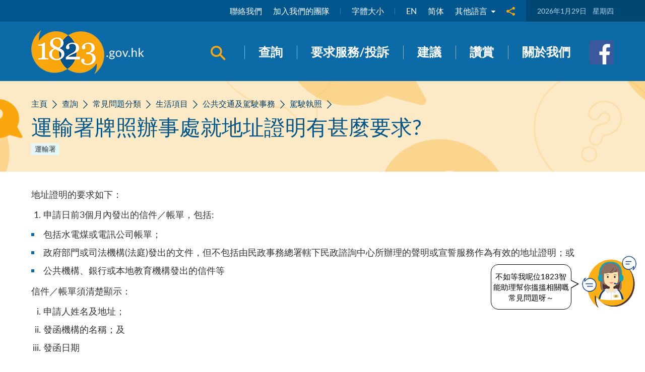

--- FILE ---
content_type: text/html; charset=utf-8
request_url: https://www.1823.gov.hk/tc/faq/about-transport-department-licensing-address-proof
body_size: 45453
content:
<!DOCTYPE html><!--[if lte IE 9]><html class="no-js ie9 lang-tc" lang="zh-hk"><![endif]--><!--[if gt IE 9]><!--><html
    class="no-js lang-tc" lang="zh-hk"><!--<![endif]--><head><meta charset="utf-8"><meta content="IE=edge" http-equiv="X-UA-Compatible"><link rel="alternate" hreflang="en" href="/en/faq/about-transport-department-licensing-address-proof" /><link rel="alternate" hreflang="zh-hk" href="/tc/faq/about-transport-department-licensing-address-proof" /><link rel="alternate" hreflang="zh-cn" href="/sc/faq/about-transport-department-licensing-address-proof" /><link rel="alternate" hreflang="x-default" href="/tc/faq/about-transport-department-licensing-address-proof" /><link rel="canonical" href="https://www.1823.gov.hk/tc/faq/about-transport-department-licensing-address-proof" /><meta content="width=device-width, initial-scale=1, shrink-to-fit=no" name="viewport"><link rel="apple-touch-icon" sizes="180x180" href="/assets/shared/img/favicon/apple-touch-icon.png"><link rel="icon" type="image/png" sizes="32x32" href="/assets/shared/img/favicon/favicon-32x32.png"><link rel="icon" type="image/png" sizes="16x16" href="/assets/shared/img/favicon/favicon-16x16.png"><link rel="manifest" href="/assets/shared/img/favicon/site.webmanifest"><link rel="shortcut icon" href="/assets/shared/img/favicon/favicon.ico"><meta name="msapplication-TileColor" content="#0c6ba7"><meta name="msapplication-config" content="/assets/shared/img/favicon/browserconfig.xml"><meta name="theme-color" content="#0c6ba7"><meta property="og:url" content="https://www.1823.gov.hk/tc/faq/about-transport-department-licensing-address-proof"/><meta name="twitter:card" content="summary"/><meta name="twitter:title" content="運輸署牌照辦事處就地址證明有甚麼要求?  - 1823"/><meta property="og:title" content="運輸署牌照辦事處就地址證明有甚麼要求?  - 1823"/><base
        href="//www.1823.gov.hk/tc/"/><!--[if lt IE 9]><script nonce="697a383d042e1" src="/assets/shared/js/theorigo/base_href_fix.js" type="text/javascript"></script><![endif]--><title>
                  運輸署牌照辦事處就地址證明有甚麼要求?  - 1823
              </title><link rel="stylesheet" href="/assets/themes/main/css/style.css?timestamp=1766472597" media="all"><script nonce="697a383d042e1">
            window.ga = window.ga || function () {
              (ga.q = ga.q || []).push(arguments)
            };
            ga.l = + new Date;                              ga('create', 'UA-123125737-1', 'auto', {'name': 'tracker1'});
                ga('tracker1.require', 'eventTracker');
                ga('tracker1.require', 'outboundLinkTracker');
                ga('tracker1.require', 'urlChangeTracker');
                ga('tracker1.send', 'pageview');                      </script><script nonce="697a383d042e1" async src='https://www.google-analytics.com/analytics.js'></script><script nonce="697a383d042e1" async src='/assets/lib/autotrack.js'></script><!-- Google Tag Manager --><script nonce="697a383d042e1">(function(w,d,s,l,i){w[l]=w[l]||[];w[l].push({'gtm.start':
          new Date().getTime(),event:'gtm.js'});var f=d.getElementsByTagName(s)[0],
          j=d.createElement(s),dl=l!='dataLayer'?'&l='+l:'';j.async=true;j.src=
          'https://www.googletagmanager.com/gtm.js?id='+i+dl;f.parentNode.insertBefore(j,f);
          })(window,document,'script','dataLayer','GTM-KJ95HM6');</script><script nonce="697a383d042e1" async src='/assets/js/unique-page-view.js'></script><!-- End Google Tag Manager --><!--[if lt IE 9]><script nonce="697a383d042e1" src="/assets/shared/js/lib/html5shiv.min.js" type="text/javascript"></script><![endif]--><script nonce="697a383d042e1" src="/assets/shared/js/lib/default.min.js"></script><noscript><style>
          [data-aos] {
            visibility: visible !important;
            opacity: 1 !important;
            transform: none !important;
          }
        </style></noscript></head><body class="lang-tc " ><!-- Google Tag Manager (noscript) --><noscript><iframe sandbox src="https://www.googletagmanager.com/ns.html?id=GTM-KJ95HM6" height="0" width="0" style="display:none;visibility:hidden"></iframe></noscript><!-- End Google Tag Manager (noscript) --><div class="wrapper"><noscript><div class="no-js-alert"><strong>注意：</strong>
        JavaScript尚未啟用，請啟用JavaScript瀏覽本網站。
      </div></noscript><a class="sr-only sr-only-focusable" href="/tc/faq/about-transport-department-licensing-address-proof#main" id="skip-to-content">跳到主要內容</a><header class="page-head"><div class="page-head__top"><div class="container"><div class="page-head__inner"><ul class="tools"><li class="tools__item tools__item--line d-none d-lg-block"><a class="tools__cell" href="/tc/contact-us">聯絡我們</a><a class="tools__cell" href="/tc/recruitment">加入我們的團隊</a></li><li class="tools__item tools__item--line d-none d-lg-block"><a class="tools__cell" href="/tc/font-size">字體大小</a></li><li class="tools__item"><a class="tools__cell" lang="en" href="/en/faq/about-transport-department-licensing-address-proof">EN</a><a class="tools__cell" lang="zh-CN" href="/sc/faq/about-transport-department-licensing-address-proof">简体</a></li><li class="tools__item tools__item--no-margin dropdown dropdown--lang"><button aria-expanded="false" aria-haspopup="true" class="dropdown__btn" data-toggle="dropdown" id="dropdown-lang" type="button">
              其他語言
              <span class="ico ico--down"></span></button><div aria-labelledby="dropdown-lang" class="dropdown__menu dropdown-menu"><div class="other-lang"><a class="other-lang__link" href="/tc/other-languages/bahasa-indonesia">印尼文 - Bahasa Indonesia</a><a class="other-lang__link" href="/tc/other-languages/tagalog">菲律賓文 - Tagalog</a><a class="other-lang__link" href="/tc/other-languages/thai">泰文 - ภาษาไทย</a><a class="other-lang__link" href="/tc/other-languages/hindi">印度文 - हिन्दी</a><a class="other-lang__link" href="/tc/other-languages/nepali">尼泊爾文 - नेपाली</a><a class="other-lang__link" href="/tc/other-languages/urdu">巴基斯坦文 - اُردُو‎ </a><a class="other-lang__link" href="/tc/other-languages/punjabi">旁遮普語 - ਪੰਜਾਬੀ</a><a class="other-lang__link" href="/tc/other-languages/vietnamese">越南語 - Tiếng Việt</a></div></div></li><li class="tools__item dropdown dropdown--share social d-none d-lg-block js-social-whole"><button aria-expanded="false" aria-haspopup="true" class="dropdown__btn" data-toggle="dropdown" id="dropdown-share" type="button"><span class="sr-only">分享到</span><span class="ico ico--share"></span></button><div aria-labelledby="dropdown-share" class="dropdown__menu dropdown-menu"><ul class="social__list"><li><a class="social__link social__link--facebook" data-media="facebook" href="/tc/faq/about-transport-department-licensing-address-proof#">Facebook</a></li><li><a class="social__link social__link--twitter" data-media="twitter" href="/tc/faq/about-transport-department-licensing-address-proof#">X</a></li><li><a class="social__link social__link--weibo" data-media="weibo" href="/tc/faq/about-transport-department-licensing-address-proof#">微博</a></li><li><a class="social__link social__link--whatsapp" data-media="whatsapp" href="/tc/faq/about-transport-department-licensing-address-proof#">WhatsApp</a></li></ul></div></li></ul><div class="other-tools d-none d-lg-flex"><div class="date">
            2026年1月29日
            <span class="date__week">星期四</span></div></div></div></div></div><div class="page-head__btm"><div class="container"><div class="head-box"><a class="page-logo" href="/tc"><img alt="1823" class="page-logo__img" src="/assets/shared/img/logo_1x.png" srcset="/assets/shared/img/logo_2x.png 2x"></a><div class="head-link"><nav class="menu menu--top js-menu"><button class="search-btn search-btn--menu js-open-search" data-target="#search-panel" data-toggle="modal" id="search-panel-trigger" type="button"><span class="sr-only">開啟搜尋面板</span><span class="ico ico--search"></span></button><ul class="menu__list menu__list--lv1 d-none d-lg-flex"><li class="menu__item menu__item--lv1 has-sub submenu--lv1" ><a class="menu__link menu__link--lv1" href="/tc/ask" ><span class="menu__text menu__text--lv1">查詢</span></a><ul class="menu__list menu__list--lv2"><li class="menu__item menu__item--lv2 has-sub submenu--lv2" ><a class="menu__link menu__link--lv2" href="/tc/ask/faq" ><span class="ico-svg"><svg xmlns="http://www.w3.org/2000/svg" height="38" viewbox="0 0 32 32" width="38"><path d="M0 16c0 7.568 6.656 13.712 14.864 13.712 3.024 0 5.824-.832 8.176-2.256l7.696 2.112c.08.032.176.032.272.032.304 0 .592-.144.784-.384a.996.996 0 0 0 .096-1.104l-3.52-6.352A12.739 12.739 0 0 0 29.744 16c0-7.568-6.656-13.712-14.864-13.712C6.656 2.288 0 8.432 0 16zm13.424 5.568c0-.816.656-1.472 1.472-1.472s1.472.656 1.472 1.472-.656 1.472-1.472 1.472a1.468 1.468 0 0 1-1.472-1.472zm3.008-5.52c-.192.128-.32.224-.4.288v1.536c0 .624-.512 1.136-1.136 1.136s-1.136-.512-1.136-1.136v-1.664c0-1.104.8-1.648 1.392-2.064.64-.432 1.056-.72 1.056-1.616 0-.72-.592-1.312-1.312-1.312s-1.312.592-1.312 1.312c0 .624-.512 1.136-1.136 1.136s-1.136-.512-1.136-1.136c-.016-1.968 1.6-3.568 3.584-3.568s3.584 1.616 3.584 3.584c0 2.096-1.28 2.976-2.048 3.504z" fill="#faa70d"></path></svg></span><span class="menu__text menu__text--lv2">常見問題分類</span></a><ul class="menu__list menu__list--lv3"><li class="menu__item menu__item--lv3" ><a class="menu__link menu__link--lv3" href="/tc/faq/service-categories" ><span class="ico-svg"><svg xmlns="http://www.w3.org/2000/svg" height="42" version="1.1" viewbox="0 0 32 32" width="42"><path d="M15.872 14v-10.544l-0.528 0.032c-2.112 0.128-4.192 0.512-6.144 1.136l-0.928 0.288v10.496l0.672-0.208c2.032-0.64 4.16-1.040 6.352-1.184l0.576-0.016z" fill="#008d63"></path><path d="M0.512 3.488l-0.528-0.032v10.544l0.608 0.032c2.176 0.144 4.32 0.544 6.352 1.184l0.64 0.208v-10.496l-0.928-0.288c-1.952-0.624-4.032-1.008-6.144-1.152z" fill="#008d63"></path><path d="M31.984 12.224l-7.12-7.472-7.12 7.472h4.272l-4.272 4.496h5.584l-0.272 5.904h3.616l-0.288-5.904h5.6l-4.288-4.496z" fill="#2db91c"></path><path d="M1.024 25.792v0.64c0 0.384 0.32 0.704 0.704 0.704h2.24c0.128 1.168 1.104 2.064 2.304 2.064 1.184 0 2.176-0.912 2.304-2.064h5.888c0.128 1.168 1.104 2.064 2.304 2.064s2.176-0.912 2.304-2.064h2.24c0.384 0 0.704-0.32 0.704-0.704v-0.64c0-0.368-0.288-0.672-0.656-0.704v-1.76c0-0.736-0.4-1.152-1.152-1.152h-1.696l-1.744-4.384c-0.032-0.080-0.112-0.144-0.208-0.144h-7.040c-0.080 0-0.144 0.032-0.192 0.096l-2.96 4.688-3.216 0.4c-0.064 0.016-0.128 0.048-0.16 0.112l-0.448 0.832c-0.272 0.064-0.624 0.256-0.624 0.64v0.64h-0.192c-0.384 0.032-0.704 0.352-0.704 0.736zM15.424 26.88c0-0.72 0.592-1.312 1.312-1.312s1.312 0.592 1.312 1.312c0 0.72-0.592 1.312-1.312 1.312s-1.312-0.576-1.312-1.312zM4.944 26.88c0-0.72 0.592-1.312 1.312-1.312s1.312 0.592 1.312 1.312c0 0.72-0.592 1.312-1.312 1.312-0.72 0.016-1.312-0.576-1.312-1.312z" fill="#048281"></path></svg></span><span class="menu__text menu__text--lv3">生活項目</span></a></li><li class="menu__item menu__item--lv3" ><a class="menu__link menu__link--lv3" href="/tc/faq/participating-departments" ><span class="ico-svg"><svg xmlns="http://www.w3.org/2000/svg" height="42" version="1.1" viewbox="0 0 32 32" width="42"><path d="M0 8.656v0.896h0.768v9.328h-0.576v2.608h15.168v-2.608h-0.592v-9.312h0.768v-0.896l-7.76-4.832-7.776 4.816zM5.936 18.464h-3.088v-3.104h3.104l-0.016 3.104zM5.936 12.672h-3.088v-3.104h3.104l-0.016 3.104zM9.6 9.568h3.104v3.104h-3.104v-3.104zM9.6 15.36h3.104v3.104h-3.104v-3.104z" fill="#126da6"></path><path d="M32 16.208v-0.896l-7.776-4.816-7.776 4.816v0.896h0.768v9.344h-0.576v2.608h15.168v-2.608h-0.592v-9.344h0.784zM22.4 25.12h-3.104v-3.104h3.104v3.104zM22.4 19.328h-3.104v-3.104h3.104v3.104zM29.152 25.12h-3.104v-3.104h3.104v3.104zM29.152 19.328h-3.104v-3.104h3.104v3.104z" fill="#249ce8"></path></svg></span><span class="menu__text menu__text--lv3">參與部門</span></a></li><li class="menu__item menu__item--lv3" ><a class="menu__link menu__link--lv3" href="/tc/faq/top-enquiries" ><span class="ico-svg"><svg xmlns="http://www.w3.org/2000/svg" height="38" version="1.1" viewbox="0 0 32 32" width="38"><path d="M24.32 12.496l-0.176-0.16-0.032-0.032c-2.464-2.048-3.664-5.12-3.296-8.416l0.448-3.888-3.776 2.048c-0.512 0.288-1.024 0.592-1.488 0.928-3.184 2.272-5.232 5.824-5.616 9.744l-4.24-1.232-0.336 0.752c-1.328 3.040-2 5.968-1.968 8.688 0.032 2.976 1.232 5.76 3.344 7.84s4.928 3.232 7.904 3.232h0.448c-1.616 0-3.136-0.624-4.272-1.744-1.152-1.136-1.792-2.64-1.824-4.256-0.016-1.424 0.32-2.96 1.024-4.544l0.336-0.752 2 0.576c0.352-1.968 1.504-3.728 3.2-4.832 0.176-0.112 0.336-0.208 0.528-0.304l2.688-1.44-0.32 2.832c-0.176 1.52 0.352 2.864 1.472 3.792l0.112 0.112c1.408 1.2 2.080 2.688 2.064 4.56-0.016 3.312-2.752 6-6.096 6h0.448c6.16 0 11.216-4.976 11.248-11.072 0.032-3.456-1.216-6.208-3.824-8.432z" fill="#fc871a"></path></svg></span><span class="menu__text menu__text--lv3">熱門問題</span></a></li></ul></li><li class="menu__item menu__item--lv2" ><a class="menu__link menu__link--lv2" href="/tc/form/ask" ><span class="ico-svg"><svg xmlns="http://www.w3.org/2000/svg" version="1.1" width="32" height="32" viewBox="0 0 32 32"><path fill="#faa70d" d="M16.432 19.088c5.376 2.576 10.656-2.704 8.080-8.080-0.496-1.040-1.344-1.888-2.384-2.384-5.376-2.576-10.656 2.704-8.080 8.080 0.496 1.040 1.344 1.888 2.384 2.384z"></path><path fill="#faa70d" d="M13.472 20.944c-1.84 0-3.328 1.488-3.328 3.328v6.176h18.272v-5.28c0.064-0.128 0.128-0.256 0.176-0.384l3.232-8.56c0.112-0.288 0.16-0.592 0.16-0.896v-10.064c0-0.56-0.256-1.088-0.704-1.408-2.080-1.568-4.368-0.112-4.368 1.872v9.136l-2.272 6.080h-11.168z"></path><path fill="#0c6ba7" d="M0.784 7.2h1.872c0.4 0 0.72-0.288 0.784-0.672 0.112-0.704 0.32-1.216 0.656-1.536 0.304-0.288 0.72-0.432 1.28-0.432 0.576 0 1.024 0.16 1.36 0.48 0.336 0.336 0.496 0.72 0.496 1.248 0 0.24-0.064 0.48-0.176 0.704-0.064 0.112-0.288 0.448-1.184 1.216-0.832 0.704-1.392 1.36-1.712 2.016-0.336 0.672-0.496 1.648-0.496 2.96v0c0 0.432 0.352 0.784 0.784 0.784h1.696c0.432 0 0.784-0.352 0.784-0.784v0c0-1.024 0.128-1.44 0.192-1.6 0.064-0.128 0.288-0.496 1.232-1.28 0.88-0.72 1.456-1.392 1.792-2.016 0.352-0.656 0.512-1.36 0.512-2.112 0-1.344-0.512-2.464-1.52-3.344-0.976-0.848-2.256-1.28-3.792-1.28-1.456 0-2.704 0.432-3.68 1.296s-1.536 2.048-1.664 3.488v0c-0.048 0.464 0.32 0.864 0.784 0.864z"></path><path fill="#0c6ba7" d="M5.2 18.464h0.128c0.864 0 1.568-0.704 1.568-1.568v-0.128c0-0.864-0.704-1.568-1.568-1.568h-0.128c-0.864 0-1.568 0.704-1.568 1.568v0.128c0 0.864 0.704 1.568 1.568 1.568z"></path></svg></span><span class="menu__text menu__text--lv2">問問1823</span></a></li></ul></li><li class="menu__item menu__item--lv1" ><a class="menu__link menu__link--lv1" href="/tc/form/complain" ><span class="menu__text menu__text--lv1">要求服務/投訴</span></a></li><li class="menu__item menu__item--lv1" ><a class="menu__link menu__link--lv1" href="/tc/form/suggest" ><span class="menu__text menu__text--lv1">建議</span></a></li><li class="menu__item menu__item--lv1" ><a class="menu__link menu__link--lv1" href="/tc/form/compliment" ><span class="menu__text menu__text--lv1">讚賞</span></a></li><li class="menu__item menu__item--lv1 has-sub submenu--lv1" ><a class="menu__link menu__link--lv1" href="/tc/about-us" ><span class="menu__text menu__text--lv1">關於我們</span></a><ul class="menu__list menu__list--lv2"><li class="menu__item menu__item--lv2" ><a class="menu__link menu__link--lv2" href="/tc/about-us/what-s-new" ><span class="menu__text menu__text--lv2">最新消息</span></a></li><li class="menu__item menu__item--lv2" ><a class="menu__link menu__link--lv2" href="/tc/about-us#works" ><span class="menu__text menu__text--lv2">我們的工作</span></a></li><li class="menu__item menu__item--lv2" ><a class="menu__link menu__link--lv2" href="/tc/about-us/#our-story" ><span class="menu__text menu__text--lv2">我們的故事</span></a></li><li class="menu__item menu__item--lv2" ><a class="menu__link menu__link--lv2" href="/tc/about-us/service-performance" ><span class="menu__text menu__text--lv2">服務表現</span></a></li><li class="menu__item menu__item--lv2" ><a class="menu__link menu__link--lv2" href="/tc/about-us/awards" ><span class="menu__text menu__text--lv2">獎項</span></a></li><li class="menu__item menu__item--lv2" ><a class="menu__link menu__link--lv2" href="/tc/recruitment" ><span class="menu__text menu__text--lv2">加入我們的團隊</span></a></li><li class="menu__item menu__item--lv2" ><a class="menu__link menu__link--lv2" href="/tc/about-us/contact-us" ><span class="menu__text menu__text--lv2">聯絡我們</span></a></li><li class="menu__item menu__item--lv2" ><a class="menu__link menu__link--lv2" href="/tc/about-us#request-for-information" ><span class="menu__text menu__text--lv2">索取資料</span></a></li></ul></li></ul><button class="btn-toggle-mobi-menu d-lg-none js-toggle-mobi-menu" data-backdrop="false" data-target="#mobile-menu" data-toggle="modal" id="mobile-menu-trigger" type="button"><span class="btn-toggle-mobi-menu__inner"><span><span class="sr-only">開啟選單</span></span></span></button></nav><div class="head-social"><a class="head-social__item" href="https://zh-hk.facebook.com/1823Online" target="_blank" rel="noopener"><img class="head-social__img" alt="Facebook" src="/f/miscellaneous/24/48p48/facebook_2x.png" srcset="/f/miscellaneous/24/96p96/facebook_2x.png 2x"></a></div></div></div></div></div></header><!-- Mobile menu --><div aria-hidden="true" aria-labelledby="mobile-menu-trigger" class="modal fade mobi-panel js-modal-fix-side-padding" id="mobile-menu" role="dialog" tabindex="-1"><div class="modal-dialog mobi-panel__inner" role="document"><nav class="mobi-menu"><ul class="mobi-menu__list mobi-menu__list--lv1"><li class="mobi-menu__item mobi-menu__item--lv1 has-sub submenu--lv1" ><a class="mobi-menu__link mobi-menu__link--lv1" href="/tc/ask" ><span class="mobi-menu__text mobi-menu__text--lv1">查詢</span></a><ul class="mobi-menu__list mobi-menu__list--lv2"><li class="mobi-menu__item mobi-menu__item--lv2 has-sub submenu--lv2" ><a class="mobi-menu__link mobi-menu__link--lv2" href="/tc/ask/faq" ><span class="ico-svg"><svg xmlns="http://www.w3.org/2000/svg" height="38" viewbox="0 0 32 32" width="38"><path d="M0 16c0 7.568 6.656 13.712 14.864 13.712 3.024 0 5.824-.832 8.176-2.256l7.696 2.112c.08.032.176.032.272.032.304 0 .592-.144.784-.384a.996.996 0 0 0 .096-1.104l-3.52-6.352A12.739 12.739 0 0 0 29.744 16c0-7.568-6.656-13.712-14.864-13.712C6.656 2.288 0 8.432 0 16zm13.424 5.568c0-.816.656-1.472 1.472-1.472s1.472.656 1.472 1.472-.656 1.472-1.472 1.472a1.468 1.468 0 0 1-1.472-1.472zm3.008-5.52c-.192.128-.32.224-.4.288v1.536c0 .624-.512 1.136-1.136 1.136s-1.136-.512-1.136-1.136v-1.664c0-1.104.8-1.648 1.392-2.064.64-.432 1.056-.72 1.056-1.616 0-.72-.592-1.312-1.312-1.312s-1.312.592-1.312 1.312c0 .624-.512 1.136-1.136 1.136s-1.136-.512-1.136-1.136c-.016-1.968 1.6-3.568 3.584-3.568s3.584 1.616 3.584 3.584c0 2.096-1.28 2.976-2.048 3.504z" fill="#faa70d"></path></svg></span><span class="mobi-menu__text mobi-menu__text--lv2">常見問題分類</span></a><ul class="mobi-menu__list mobi-menu__list--lv3"><li class="mobi-menu__item mobi-menu__item--lv3" ><a class="mobi-menu__link mobi-menu__link--lv3" href="/tc/faq/service-categories" ><span class="ico-svg"><svg xmlns="http://www.w3.org/2000/svg" height="42" version="1.1" viewbox="0 0 32 32" width="42"><path d="M15.872 14v-10.544l-0.528 0.032c-2.112 0.128-4.192 0.512-6.144 1.136l-0.928 0.288v10.496l0.672-0.208c2.032-0.64 4.16-1.040 6.352-1.184l0.576-0.016z" fill="#008d63"></path><path d="M0.512 3.488l-0.528-0.032v10.544l0.608 0.032c2.176 0.144 4.32 0.544 6.352 1.184l0.64 0.208v-10.496l-0.928-0.288c-1.952-0.624-4.032-1.008-6.144-1.152z" fill="#008d63"></path><path d="M31.984 12.224l-7.12-7.472-7.12 7.472h4.272l-4.272 4.496h5.584l-0.272 5.904h3.616l-0.288-5.904h5.6l-4.288-4.496z" fill="#2db91c"></path><path d="M1.024 25.792v0.64c0 0.384 0.32 0.704 0.704 0.704h2.24c0.128 1.168 1.104 2.064 2.304 2.064 1.184 0 2.176-0.912 2.304-2.064h5.888c0.128 1.168 1.104 2.064 2.304 2.064s2.176-0.912 2.304-2.064h2.24c0.384 0 0.704-0.32 0.704-0.704v-0.64c0-0.368-0.288-0.672-0.656-0.704v-1.76c0-0.736-0.4-1.152-1.152-1.152h-1.696l-1.744-4.384c-0.032-0.080-0.112-0.144-0.208-0.144h-7.040c-0.080 0-0.144 0.032-0.192 0.096l-2.96 4.688-3.216 0.4c-0.064 0.016-0.128 0.048-0.16 0.112l-0.448 0.832c-0.272 0.064-0.624 0.256-0.624 0.64v0.64h-0.192c-0.384 0.032-0.704 0.352-0.704 0.736zM15.424 26.88c0-0.72 0.592-1.312 1.312-1.312s1.312 0.592 1.312 1.312c0 0.72-0.592 1.312-1.312 1.312s-1.312-0.576-1.312-1.312zM4.944 26.88c0-0.72 0.592-1.312 1.312-1.312s1.312 0.592 1.312 1.312c0 0.72-0.592 1.312-1.312 1.312-0.72 0.016-1.312-0.576-1.312-1.312z" fill="#048281"></path></svg></span><span class="mobi-menu__text mobi-menu__text--lv3">生活項目</span></a></li><li class="mobi-menu__item mobi-menu__item--lv3" ><a class="mobi-menu__link mobi-menu__link--lv3" href="/tc/faq/participating-departments" ><span class="ico-svg"><svg xmlns="http://www.w3.org/2000/svg" height="42" version="1.1" viewbox="0 0 32 32" width="42"><path d="M0 8.656v0.896h0.768v9.328h-0.576v2.608h15.168v-2.608h-0.592v-9.312h0.768v-0.896l-7.76-4.832-7.776 4.816zM5.936 18.464h-3.088v-3.104h3.104l-0.016 3.104zM5.936 12.672h-3.088v-3.104h3.104l-0.016 3.104zM9.6 9.568h3.104v3.104h-3.104v-3.104zM9.6 15.36h3.104v3.104h-3.104v-3.104z" fill="#126da6"></path><path d="M32 16.208v-0.896l-7.776-4.816-7.776 4.816v0.896h0.768v9.344h-0.576v2.608h15.168v-2.608h-0.592v-9.344h0.784zM22.4 25.12h-3.104v-3.104h3.104v3.104zM22.4 19.328h-3.104v-3.104h3.104v3.104zM29.152 25.12h-3.104v-3.104h3.104v3.104zM29.152 19.328h-3.104v-3.104h3.104v3.104z" fill="#249ce8"></path></svg></span><span class="mobi-menu__text mobi-menu__text--lv3">參與部門</span></a></li><li class="mobi-menu__item mobi-menu__item--lv3" ><a class="mobi-menu__link mobi-menu__link--lv3" href="/tc/faq/top-enquiries" ><span class="ico-svg"><svg xmlns="http://www.w3.org/2000/svg" height="38" version="1.1" viewbox="0 0 32 32" width="38"><path d="M24.32 12.496l-0.176-0.16-0.032-0.032c-2.464-2.048-3.664-5.12-3.296-8.416l0.448-3.888-3.776 2.048c-0.512 0.288-1.024 0.592-1.488 0.928-3.184 2.272-5.232 5.824-5.616 9.744l-4.24-1.232-0.336 0.752c-1.328 3.040-2 5.968-1.968 8.688 0.032 2.976 1.232 5.76 3.344 7.84s4.928 3.232 7.904 3.232h0.448c-1.616 0-3.136-0.624-4.272-1.744-1.152-1.136-1.792-2.64-1.824-4.256-0.016-1.424 0.32-2.96 1.024-4.544l0.336-0.752 2 0.576c0.352-1.968 1.504-3.728 3.2-4.832 0.176-0.112 0.336-0.208 0.528-0.304l2.688-1.44-0.32 2.832c-0.176 1.52 0.352 2.864 1.472 3.792l0.112 0.112c1.408 1.2 2.080 2.688 2.064 4.56-0.016 3.312-2.752 6-6.096 6h0.448c6.16 0 11.216-4.976 11.248-11.072 0.032-3.456-1.216-6.208-3.824-8.432z" fill="#fc871a"></path></svg></span><span class="mobi-menu__text mobi-menu__text--lv3">熱門問題</span></a></li></ul></li><li class="mobi-menu__item mobi-menu__item--lv2" ><a class="mobi-menu__link mobi-menu__link--lv2" href="/tc/form/ask" ><span class="ico-svg"><svg xmlns="http://www.w3.org/2000/svg" version="1.1" width="32" height="32" viewBox="0 0 32 32"><path fill="#faa70d" d="M16.432 19.088c5.376 2.576 10.656-2.704 8.080-8.080-0.496-1.040-1.344-1.888-2.384-2.384-5.376-2.576-10.656 2.704-8.080 8.080 0.496 1.040 1.344 1.888 2.384 2.384z"></path><path fill="#faa70d" d="M13.472 20.944c-1.84 0-3.328 1.488-3.328 3.328v6.176h18.272v-5.28c0.064-0.128 0.128-0.256 0.176-0.384l3.232-8.56c0.112-0.288 0.16-0.592 0.16-0.896v-10.064c0-0.56-0.256-1.088-0.704-1.408-2.080-1.568-4.368-0.112-4.368 1.872v9.136l-2.272 6.080h-11.168z"></path><path fill="#0c6ba7" d="M0.784 7.2h1.872c0.4 0 0.72-0.288 0.784-0.672 0.112-0.704 0.32-1.216 0.656-1.536 0.304-0.288 0.72-0.432 1.28-0.432 0.576 0 1.024 0.16 1.36 0.48 0.336 0.336 0.496 0.72 0.496 1.248 0 0.24-0.064 0.48-0.176 0.704-0.064 0.112-0.288 0.448-1.184 1.216-0.832 0.704-1.392 1.36-1.712 2.016-0.336 0.672-0.496 1.648-0.496 2.96v0c0 0.432 0.352 0.784 0.784 0.784h1.696c0.432 0 0.784-0.352 0.784-0.784v0c0-1.024 0.128-1.44 0.192-1.6 0.064-0.128 0.288-0.496 1.232-1.28 0.88-0.72 1.456-1.392 1.792-2.016 0.352-0.656 0.512-1.36 0.512-2.112 0-1.344-0.512-2.464-1.52-3.344-0.976-0.848-2.256-1.28-3.792-1.28-1.456 0-2.704 0.432-3.68 1.296s-1.536 2.048-1.664 3.488v0c-0.048 0.464 0.32 0.864 0.784 0.864z"></path><path fill="#0c6ba7" d="M5.2 18.464h0.128c0.864 0 1.568-0.704 1.568-1.568v-0.128c0-0.864-0.704-1.568-1.568-1.568h-0.128c-0.864 0-1.568 0.704-1.568 1.568v0.128c0 0.864 0.704 1.568 1.568 1.568z"></path></svg></span><span class="mobi-menu__text mobi-menu__text--lv2">問問1823</span></a></li></ul></li><li class="mobi-menu__item mobi-menu__item--lv1" ><a class="mobi-menu__link mobi-menu__link--lv1" href="/tc/form/complain" ><span class="mobi-menu__text mobi-menu__text--lv1">要求服務/投訴</span></a></li><li class="mobi-menu__item mobi-menu__item--lv1" ><a class="mobi-menu__link mobi-menu__link--lv1" href="/tc/form/suggest" ><span class="mobi-menu__text mobi-menu__text--lv1">建議</span></a></li><li class="mobi-menu__item mobi-menu__item--lv1" ><a class="mobi-menu__link mobi-menu__link--lv1" href="/tc/form/compliment" ><span class="mobi-menu__text mobi-menu__text--lv1">讚賞</span></a></li><li class="mobi-menu__item mobi-menu__item--lv1 has-sub submenu--lv1" ><a class="mobi-menu__link mobi-menu__link--lv1" href="/tc/about-us" ><span class="mobi-menu__text mobi-menu__text--lv1">關於我們</span></a><ul class="mobi-menu__list mobi-menu__list--lv2"><li class="mobi-menu__item mobi-menu__item--lv2" ><a class="mobi-menu__link mobi-menu__link--lv2" href="/tc/about-us/what-s-new" ><span class="mobi-menu__text mobi-menu__text--lv2">最新消息</span></a></li><li class="mobi-menu__item mobi-menu__item--lv2" ><a class="mobi-menu__link mobi-menu__link--lv2" href="/tc/about-us#works" ><span class="mobi-menu__text mobi-menu__text--lv2">我們的工作</span></a></li><li class="mobi-menu__item mobi-menu__item--lv2" ><a class="mobi-menu__link mobi-menu__link--lv2" href="/tc/about-us/#our-story" ><span class="mobi-menu__text mobi-menu__text--lv2">我們的故事</span></a></li><li class="mobi-menu__item mobi-menu__item--lv2" ><a class="mobi-menu__link mobi-menu__link--lv2" href="/tc/about-us/service-performance" ><span class="mobi-menu__text mobi-menu__text--lv2">服務表現</span></a></li><li class="mobi-menu__item mobi-menu__item--lv2" ><a class="mobi-menu__link mobi-menu__link--lv2" href="/tc/about-us/awards" ><span class="mobi-menu__text mobi-menu__text--lv2">獎項</span></a></li><li class="mobi-menu__item mobi-menu__item--lv2" ><a class="mobi-menu__link mobi-menu__link--lv2" href="/tc/recruitment" ><span class="mobi-menu__text mobi-menu__text--lv2">加入我們的團隊</span></a></li><li class="mobi-menu__item mobi-menu__item--lv2" ><a class="mobi-menu__link mobi-menu__link--lv2" href="/tc/about-us/contact-us" ><span class="mobi-menu__text mobi-menu__text--lv2">聯絡我們</span></a></li><li class="mobi-menu__item mobi-menu__item--lv2" ><a class="mobi-menu__link mobi-menu__link--lv2" href="/tc/about-us#request-for-information" ><span class="mobi-menu__text mobi-menu__text--lv2">索取資料</span></a></li></ul></li></ul></nav><div class="mobi-quick-link"><a class="mobi-quick-link__item" href="/tc/contact-us">聯絡我們</a><a class="mobi-quick-link__item" href="/tc/recruitment">加入我們的團隊</a><a class="mobi-quick-link__item" href="/tc/font-size">字體大小</a></div></div></div><!--/ Mobile menu --><!-- Search panel --><div aria-hidden="true" aria-labelledby="search-panel-trigger" class="modal fade" id="search-panel" role="dialog" tabindex="-1"><div class="modal-dialog modal-dialog--search" role="document"><div class="panel-head"><a class="page-logo" href="/tc"><img alt="1823" class="page-logo__img" src="/assets/shared/img/logo_1x.png" srcset="/assets/shared/img/logo_2x.png 2x"></a><button aria-label="關閉" class="btn-close-modal ico ico--cross" data-dismiss="modal" type="button"><span class="sr-only">關閉搜尋面板</span></button></div><div class="panel-body"><form class="search" method="get" action="/tc/search"><input class="search__box js-typeahead" type="text" placeholder="你想查詢什麼？" title="你想查詢什麼？" name="q" data-suggestion="/tc/search/suggest" data-searchresult="" data-chatbot-faq="/tc/app-api-faq"><button class="search__remove-btn js-remove-keyword" type="button"><span class="sr-only">清除輸入</span><span class="ico ico--cross"></span></button><button class="search__btn" type="submit"><span class="sr-only">搜尋</span><span class="search-btn search-btn--lg ico ico--search"></span></button></form><div class="hot-search"><p class="hot-search__head">熱門搜尋</p><div class="hot-search__body"><a class="hot-search__item" href="/tc/search?q=%E9%80%A3%E7%BA%8C%E6%80%A7%E5%90%88%E7%B4%84%E6%96%B0%E8%A6%8F%E5%AE%9A%28468%E6%BA%96%E5%89%87%29">連續性合約新規定(468準則)</a><a class="hot-search__item" href="/tc/search?q=%E6%B3%95%E5%AE%9A%E7%A6%81%E6%AD%A2%E5%90%B8%E7%85%99%E5%8D%80">法定禁止吸煙區</a><a class="hot-search__item" href="/tc/search?q=%E5%85%8D%E8%A9%A6%E7%B0%BD%E7%99%BC%E9%A7%95%E9%A7%9B%E5%9F%B7%E7%85%A7">免試簽發駕駛執照</a><a class="hot-search__item" href="/tc/search?q=%E8%BB%8A%E8%BC%9B%E7%99%BB%E8%A8%98%E5%8F%8A%E9%A0%98%E7%89%8C%E6%96%B0%E5%88%B6%E5%BA%A6">車輛登記及領牌新制度</a><a class="hot-search__item" href="https://www.1823.gov.hk/tc/faq/how-to-apply-for-northbound-travel-for-hong-kong-vehicles" target="_blank" rel="noopener">港車北上</a><a class="hot-search__item" href="/tc/search?q=%E7%94%9F%E6%9E%9C%E9%87%91">生果金</a><a class="hot-search__item" href="/tc/search?q=%E5%9C%8B%E9%9A%9B%E9%A7%95%E9%A7%9B%E8%A8%B1%E5%8F%AF%E8%AD%89">國際駕駛許可證</a><a class="hot-search__item" href="/tc/search?q=%E8%AA%BF%E6%95%B4%E9%9B%BB%E5%8B%95%E8%BB%8A%E7%89%8C%E8%B2%BB">調整電動車牌費</a><a class="hot-search__item" href="/tc/search?q=%E5%AD%B8%E7%94%9F%E8%B3%87%E5%8A%A9">學生資助</a><a class="hot-search__item" href="https://www.1823.gov.hk/tc/faq/what-are-the-eligibility-criteria-of-old-age-living-allowance-what-is-the-amount-of-assistance-payable">長者生活津貼</a><a class="hot-search__item" href="https://www.1823.gov.hk/tc/faq/what-is-ewfsfaa-how-to-create-ewfsfaa-account" target="_blank" rel="noopener">職學戶互通</a><a class="hot-search__item" href="/tc/faq/information-on-1823-participating-departments">1823參與部門資訊</a></div></div><div class="faq-sort"><p class="faq-sort__head">常見問題分類：</p><div class="faq-sort__body"><div class="faq-sort__item"><img alt="書、汽車和樹" class="faq-sort__icon" src="/assets/shared/img/svg/life-cat-2.svg"><a class="btn btn--lite-blue btn--xl" href="/tc/faq/service-categories">生活項目</a></div><div class="faq-sort__item"><img alt="屋" class="faq-sort__icon" src="/assets/shared/img/svg/department-2.svg"><a class="btn btn--lite-blue btn--xl" href="/tc/faq/participating-departments">你可查詢的部門</a></div><div class="faq-sort__item"><img alt="火" class="faq-sort__icon" src="/assets/shared/img/svg/fire.svg"><a class="btn btn--lite-blue btn--xl" href="/tc/faq/top-enquiries">熱門問題</a></div></div></div></div></div></div><!--/ Search panel --><main class="page-content" id="main" tabindex="-1"><div class="inner-container"><div class="inner-top" style="background-image: url('/assets/shared/img/bg_section-theme-question.png');"><div class="container"><div class="inner-top__content"><ol class="breadcrumb"><li class="breadcrumb__item"><a class="breadcrumb__link" href="/tc">主頁</a></li><li class="breadcrumb__item"><a class="breadcrumb__link" href="/tc/ask">查詢</a></li><li class="breadcrumb__item"><a class="breadcrumb__link" href="/tc/ask/faq">常見問題分類</a></li><li class="breadcrumb__item"><a class="breadcrumb__link" href="/tc/faq/service-categories">生活項目</a></li><li class="breadcrumb__item"><a class="breadcrumb__link" href="/tc/faq/service-categories/public-transportation-and-motoring-matters">公共交通及駕駛事務</a></li><li class="breadcrumb__item"><a class="breadcrumb__link" href="/tc/faq/service-categories/public-transportation-and-motoring-matters/driving-licence">駕駛執照</a></li></ol><h1 class="page-title">運輸署牌照辦事處就地址證明有甚麼要求? </h1><a class="label" href="/tc/faq/participating-departments/transport-department">運輸署</a></div></div></div><div class="inner-content inner-content--theme-1"><div class="container"><div class="ckec"><p>地址證明的要求如下：</p><ol start="1" style="list-style-type: decimal;"><li>申請日前3個月內發出的信件／帳單，包括:</li></ol><ul><li>包括水電煤或電訊公司帳單；</li><li>政府部門或司法機構(法庭)發出的文件，但不包括由民政事務總署轄下民政諮詢中心所辦理的聲明或宣誓服務作為有效的地址證明；或</li><li>公共機構、銀行或本地教育機構發出的信件等</li></ul><p>信件／帳單須清楚顯示：</p><ol start="1" style="list-style-type: lower-roman;"><li>申請人姓名及地址；</li><li>發函機構的名稱；及</li><li>發函日期</li></ol><p>提提你:&nbsp;</p><ul><li>正本或副本均可。你亦可列印文件的電子版本作為地址證明。</li><li>不接受郵政信箱 (P.O. Box)或信封作為地址證明。</li></ul><p>&nbsp;</p><ol start="2"><li>如住址和通訊地址不同，須同時提供該2個地址的證明文件。</li></ol><p>&nbsp;</p><ol start="3"><li>處理申請後，運輸署會退還地址證明。</li></ol></div><form class="comment js-comment" action="/tc/faq/respond/1122" method="post"><div class="comment__item"><div class="comment__question">以上資訊對你有用嗎？</div><div class="comment__ans"><button class="btn btn--comment btn--xxl" type="submit" name="q_useful" value="Y">是</button><button class="btn btn--comment btn--xxl" type="submit" name="q_useful" value="N">否</button></div></div><div class="comment__item"><div class="comment__question">以上資訊的內容是否足夠？</div><div class="comment__ans"><button class="btn btn--comment btn--xxl" type="submit" name="q_sufficient" value="Y">是</button><button class="btn btn--comment btn--xxl" type="submit" name="q_sufficient" value="N">否</button></div></div><div class="comment__item"><div class="comment__question">是否容易獲得你需要的資訊？</div><div class="comment__ans"><button class="btn btn--comment btn--xxl" type="submit" name="q_easy" value="Y">是</button><button class="btn btn--comment btn--xxl" type="submit" name="q_easy" value="N">否</button></div></div><div class="comment__item"><div class="comment__question">其他意見（請勿輸入個人資料）：</div><div class="comment__ans"><textarea class="form-control textarea-input textarea-input--comment" name="q_comment" aria-label="其他意見（請勿輸入個人資料）："></textarea><button class="btn btn--comment btn--xxl" type="submit">遞交</button></div></div><input type="hidden" name="csrf" value="tVWbxaejraVHbWLUFuvGxsmTujSulkC6cNBy8DSS8Uh7XCSt5Ac0urCqkMTrIiWahD7Kg2P1trSl2MxIX3OXlQ=="></form><div class="keyword"><div class="last-update"><span class="last-update__label">覆檢日期</span>：<span class="last-update__date">2025年9月1日</span></div></div><div class="social-blk"><div class="social-blk__media js-social-whole"><span class="ico ico--share"></span><span class="social-blk__share">分享到</span><div class="social-blk__list"><a class="social-blk__link" data-media="facebook" href="/tc/faq/about-transport-department-licensing-address-proof#"><figure class="placeholder placeholder--social"><img alt="Facebook" class="placeholder__item" src="/assets/shared/img/svg/facebook-2.svg"></figure></a><a class="social-blk__link" data-media="twitter" href="/tc/faq/about-transport-department-licensing-address-proof#"><figure class="placeholder placeholder--social"><img alt="X" class="placeholder__item placeholder__item--x" src="/assets/shared/img/logo-x.svg"></figure></a><a class="social-blk__link" data-media="weibo" href="/tc/faq/about-transport-department-licensing-address-proof#"><figure class="placeholder placeholder--social"><img alt="微博" class="placeholder__item" src="/assets/shared/img/svg/weibo.svg"></figure></a><a class="social-blk__link" data-media="whatsapp" href="/tc/faq/about-transport-department-licensing-address-proof#"><figure class="placeholder placeholder--social"><img alt="WhatsApp" class="placeholder__item" src="/assets/shared/img/svg/whatsapp.svg"></figure></a></div></div><div class="social-blk__copy-link js-clipboard source-info" data-trigger="manual" title="已複製"><span class="ico ico--copy-link"></span><span class="social-blk__copy-link-text">複製連結</span></div></div><div class="query"><div class="query__title"><img class="query__title-ico" alt="" src="/assets/shared/img/svg/light-bulb.svg"><span class="query__bg-text">如想作進一步查詢？</span></div><div class='content_general'><div class="content-block ckec"><div class="query-list"><div class="query-list__option"><span class="query-list__text">前往</span><img alt="" class="query-list__ico" src="/assets/shared/img/svg/web.svg" /><a class="query-list__link btn btn--blue btn--xl" href="https://www.gov.hk/tc/residents/" target="_blank" rel="noopener">香港政府一站通</a></div><div class="query-list__option"><span class="query-list__text">問問1823</span><img alt="" class="query-list__ico" src="/assets/shared/img/svg/ask1823.svg" /><a class="query-list__link btn btn--blue btn--xl" href="/tc/form/ask">網上表格</a>&nbsp;<img alt="app" class="query-list__ico" src="/f/content_block/36/5459/50p50/mobile.png" style="height: 50px; width: 50px;" /><a class="query-list__link btn btn--blue btn--xl" href="https://www.1823.gov.hk/tc/mobile-app">1823流動應用程式</a></div></div></div></div></div></div></div></div></main><footer class="page-foot js-foot"><div class="container"><div class="btn-top"><button class="btn-top__inner js-top" type="button">
        頁頂
        <span aria-hidden="true" class="ico ico--up-lg"></span></button></div><div class="foot-top"><div class="foot-logo"><a class="foot-logo__item" href="https://www.digitalpolicy.gov.hk/tc/" target="_blank" rel="noopener"><img class="foot-logo__img" alt="數字政策辦公室" title="數字政策辦公室" src="/f/miscellaneous/24/0p52/DPO_logo_tc.png" srcset="/f/miscellaneous/24/0p104/DPO_logo_tc.png 2x"></a><a class="foot-logo__item" href="https://www.brandhk.gov.hk/html/tc/" target="_blank" rel="noopener"><img class="foot-logo__img" alt="香港品牌" title="香港品牌" src="/f/miscellaneous/24/0p52/brandhk.png" srcset="/f/miscellaneous/24/0p104/brandhk.png 2x"></a><a class="foot-logo__item"><img class="foot-logo__img" alt="香港品質保證局 ISO 10002 : 2018 認證" title="香港品質保證局 ISO 10002 : 2018 認證" src="/f/miscellaneous/24/0p52/%E9%A6%99%E6%B8%AF%E5%93%81%E8%B3%AA%E4%BF%9D%E8%AD%89%E5%B1%80%20ISO%2010002%20%202018%20%E8%AA%8D%E8%AD%89%E6%A8%99%E8%AA%8C.png" srcset="/f/miscellaneous/24/0p104/%E9%A6%99%E6%B8%AF%E5%93%81%E8%B3%AA%E4%BF%9D%E8%AD%89%E5%B1%80%20ISO%2010002%20%202018%20%E8%AA%8D%E8%AD%89%E6%A8%99%E8%AA%8C.png 2x"></a><a class="foot-logo__item" href="https://www.w3.org/WAI/WCAG2AA-Conformance" target="_blank" rel="noopener"><img class="foot-logo__img" alt="符合萬維網聯盟有關無障礙網頁設計指引中2A級別的要求" title="符合萬維網聯盟有關無障礙網頁設計指引中2A級別的要求" src="/f/miscellaneous/24/0p52/wcagaa.png" srcset="/f/miscellaneous/24/0p104/wcagaa.png 2x"></a></div></div><div class="foot-bottom"><ul class="foot-links"><li class="foot-links__item" ><a class="foot-links__link" href="/tc/about-us" ><span class="foot-links__text">關於我們</span></a></li><li class="foot-links__item" ><a class="foot-links__link" href="/tc/sitemap" ><span class="foot-links__text">網頁指南</span></a></li><li class="foot-links__item" ><a class="foot-links__link" href="/tc/complaint-channels" ><span class="foot-links__text">投訴渠道</span></a></li><li class="foot-links__item" ><a class="foot-links__link" href="/tc/disclaimer" ><span class="foot-links__text">免責聲明</span></a></li><li class="foot-links__item" ><a class="foot-links__link" href="/tc/privacy-policy" ><span class="foot-links__text">私隱政策</span></a></li><li class="foot-links__item" ><a class="foot-links__link" href="/tc/copyright-notice" ><span class="foot-links__text">版權告示</span></a></li></ul><p class="copyright">版權 &copy; 2026 &nbsp;1823.gov.hk</p></div></div></footer></div><script nonce="697a383d042e1" src="/assets/themes/main/js/projectbase.min.js?timestamp=1766472597"></script><script
            nonce="697a383d042e1" async
            id="chatbot-script"
            integrity="sha384-kvty+gCZrKDoTULWD/kG++6SZC73LRi9EnSMaGaXZ4cCBy1hI8W/O7ERXWyvEkz2"            crossorigin="anonymous"
                        projectId='61c3cf4fc245f4526ffb4e45'
            src='https://bot.1823.gov.hk'
            lang="zh"
            chathead="https://www.1823.gov.hk/f/upload/1390/avatar_loop3_128.gif"
            avatar="https://www.1823.gov.hk/f/upload/1390/avatar_256px.svg"
            mainAvatar="https://www.1823.gov.hk/f/upload/1390/avatar_hello_1s_180.gif"

            banner_zh="https://www.1823.gov.hk/f/upload/1390/banner_zh.svg"
            banner_cn="https://www.1823.gov.hk/f/upload/1390/banner_cn.svg"
            banner_en="https://www.1823.gov.hk/f/upload/1390/banner_en.svg"

            chathead_tooltip_zh="我係1823智能助理一一，你可以問我有關政府服務嘅問題。"
            chathead_tooltip_cn="我是1823智能助理一一，你可以问我有关政府服务的问题。"
            chathead_tooltip_en="I am Chatbot Tammy. You can ask me questions about government services."
            input_placeholder_zh="__1823_ICON__問下 1823 智能助理「一一」" 
            input_placeholder_cn="__1823_ICON__询问 1823 智能助理「一一」" 
            input_placeholder_en="__1823_ICON__Ask the 1823 Chatbot 'Tammy'"
            timeout_msg_zh="網路繁忙，請稍後再試!"
            timeout_msg_cn="网络繁忙，请稍后再试！"
            timeout_msg_en="The network is busy, please try again later!"
            idle_msg_zh="你好似暫時再冇其他查詢，我結束對話先啦，希望你可以用30秒[話我知我頭先表現成點](https://eform.cefs.gov.hk/form/dpo029/tc/)，令我之後做得更好。&#128516;歡迎你隨時再黎搵我，拜拜~"
            idle_msg_cn="你似乎暂时没有其他查询，我先结束本次对话，希望你能花30秒[分享你对我的意见](https://eform.cefs.gov.hk/form/dpo029/sc/)，让我之后做得更好。&#128516;欢迎你随时与我联系，再见！"
            idle_msg_en="It seems that you don't have any further inquiries at the moment, I will end this conversation for now. I would appreciate it if you could take 30 seconds to [provide me with feedback](https://eform.cefs.gov.hk/form/dpo029/en/). Your feedback will help me improve my performance in the future. &#128516; Please feel free to contact me again, goodbye!"
            print_header_zh="1823智能助理與你的對話記錄"
            print_header_cn="1823智能助理与你的对话记录"
            print_header_en="Chat History with 1823 Chatbot"
            rating_title_zh="請你為一一剛才嘅表現評吓分!"
            rating_title_cn="请你为一一刚才的表现评分！"
            rating_title_en="Please rate the performance of Chatbot Tammy"
            rating_survey_text_zh="希望你用30秒話我知你嘅睇法，令我可以進步"
            rating_survey_text_cn="希望你用30秒跟我说你的看法，让我可以进步"
            rating_survey_text_en="Hope you can spend 30 seconds to tell me about my performance and help me improve."

            user_guide_url_zh="https://www.1823.gov.hk/tc/chatbot"
            user_guide_url_cn="https://www.1823.gov.hk/sc/chatbot"
            user_guide_url_en="https://www.1823.gov.hk/en/chatbot"
            disclaimer_url_zh="https://www.1823.gov.hk/tc/disclaimer"
            disclaimer_url_cn="https://www.1823.gov.hk/sc/disclaimer"
            disclaimer_url_en="https://www.1823.gov.hk/en/disclaimer"
            privacy_url_zh="https://www.1823.gov.hk/tc/privacy-policy"
            privacy_url_cn="https://www.1823.gov.hk/sc/privacy-policy"
            privacy_url_en="https://www.1823.gov.hk/en/privacy-policy"
            rating_survey_url_zh="https://eform.cefs.gov.hk/form/dpo029/tc/"
            rating_survey_url_cn="https://eform.cefs.gov.hk/form/dpo029/sc/"
            rating_survey_url_en="https://eform.cefs.gov.hk/form/dpo029/en/"
            block_print_useragent_list="iAM Smart In-App Browser"
        ></script><div class="chat-bubble"><span class="chat-bubble__arrow" aria-label="hidden"></span><div class="chat-bubble__content"><p>不如等我呢位1823智能助理幫你搵搵相關嘅常見問題呀～</p></div></div></body></html>

--- FILE ---
content_type: image/svg+xml
request_url: https://www.1823.gov.hk/assets/shared/img/svg/light-bulb.svg
body_size: 3144
content:
<!-- Generated by IcoMoon.io -->
<svg version="1.1" xmlns="http://www.w3.org/2000/svg" width="32" height="32" viewBox="0 0 32 32">
<title>light-buble-01</title>
<path fill="#ffd15c" d="M19.664 24.464c0.4-1.328 1.2-2.528 2.272-3.472 2-1.664 3.264-4.208 3.264-7.008 0-5.2-4.336-9.472-9.664-9.2-4.736 0.192-8.608 4.192-8.736 8.928-0.064 2.928 1.2 5.536 3.264 7.264 1.136 0.928 1.936 2.128 2.336 3.472h7.264v0.016z"></path>
<path fill="#fff" d="M15.136 24.608h0.608l-2.672-9.936c0.064 0 0.128 0 0.192 0 0.336 0 0.672-0.128 0.928-0.4 0.128-0.128 0.272-0.192 0.464-0.192s0.336 0.064 0.464 0.192c0.464 0.528 1.264 0.528 1.728 0 0.128-0.128 0.272-0.192 0.464-0.192 0.128 0 0.336 0.064 0.464 0.192 0.272 0.272 0.528 0.4 0.928 0.4 0.064 0 0.128 0 0.208 0l-2.592 9.936h0.608l2.736-10.4c0-0.128 0-0.272-0.128-0.336s-0.272 0-0.336 0.064c-0.128 0.128-0.272 0.192-0.4 0.192-0.208 0-0.336-0.064-0.528-0.192-0.272-0.272-0.528-0.4-0.864-0.4s-0.608 0.128-0.864 0.4c-0.272 0.272-0.672 0.272-0.928 0-0.192-0.272-0.528-0.4-0.864-0.4v0c-0.336 0-0.672 0.128-0.864 0.4-0.128 0.128-0.336 0.192-0.528 0.192-0.128 0-0.336-0.064-0.4-0.192-0.064-0.064-0.192-0.128-0.336-0.064-0.128 0.064-0.192 0.192-0.128 0.336l2.64 10.4z"></path>
<path fill="#344a5e" d="M13.936 30.592c0.336 0.8 1.136 1.408 2.064 1.408s1.728-0.608 2.064-1.408h-4.128z"></path>
<path fill="#344a5e" d="M18.464 30.672h-4.864c-0.672 0-1.2-0.528-1.2-1.2v-5.072h7.264v5.072c0 0.656-0.528 1.2-1.2 1.2z"></path>
<path fill="#415a6b" d="M19.6 26.928h-7.2c-0.4 0-0.736-0.336-0.736-0.736v0c0-0.4 0.336-0.736 0.736-0.736h7.2c0.4 0 0.736 0.336 0.736 0.736v0c0 0.4-0.336 0.736-0.736 0.736z"></path>
<path fill="#415a6b" d="M19.6 29.264h-7.2c-0.4 0-0.736-0.336-0.736-0.736v0c0-0.4 0.336-0.736 0.736-0.736h7.2c0.4 0 0.736 0.336 0.736 0.736v0c0 0.4-0.336 0.736-0.736 0.736z"></path>
<path fill="#ffd15c" d="M16 0c-0.336 0-0.672 0.272-0.672 0.672v2.272c0 0.336 0.272 0.672 0.672 0.672s0.672-0.272 0.672-0.672v-2.272c0-0.4-0.336-0.672-0.672-0.672z"></path>
<path fill="#ffd15c" d="M7.072 4.064c-0.272-0.272-0.672-0.272-0.928 0-0.272 0.272-0.272 0.672 0 0.928l1.6 1.6c0.272 0.272 0.672 0.272 0.928 0 0.272-0.272 0.272-0.672 0-0.928l-1.6-1.6z"></path>
<path fill="#ffd15c" d="M5.008 13.264h-2.272c-0.336 0-0.672 0.272-0.672 0.672v0c0 0.336 0.272 0.672 0.672 0.672h2.272c0.336 0 0.672-0.272 0.672-0.672v0c-0.016-0.336-0.352-0.672-0.672-0.672z"></path>
<path fill="#ffd15c" d="M7.728 21.264l-1.6 1.6c-0.272 0.272-0.272 0.672 0 0.928 0.272 0.272 0.672 0.272 0.928 0l1.6-1.6c0.272-0.272 0.272-0.672 0-0.928-0.256-0.256-0.656-0.272-0.928 0z"></path>
<path fill="#ffd15c" d="M24.272 21.264c-0.272-0.272-0.672-0.272-0.928 0s-0.272 0.672 0 0.928l1.6 1.6c0.272 0.272 0.672 0.272 0.928 0 0.272-0.272 0.272-0.672 0-0.928l-1.6-1.6z"></path>
<path fill="#ffd15c" d="M29.264 13.264h-2.272c-0.336 0-0.672 0.272-0.672 0.672v0c0 0.336 0.272 0.672 0.672 0.672h2.272c0.336 0 0.672-0.272 0.672-0.672v0c0-0.336-0.272-0.672-0.672-0.672z"></path>
<path fill="#ffd15c" d="M24.928 4.064l-1.6 1.6c-0.272 0.272-0.272 0.672 0 0.928 0.272 0.272 0.672 0.272 0.928 0l1.6-1.6c0.272-0.272 0.272-0.672 0-0.928-0.256-0.256-0.656-0.256-0.928 0z"></path>
</svg>
